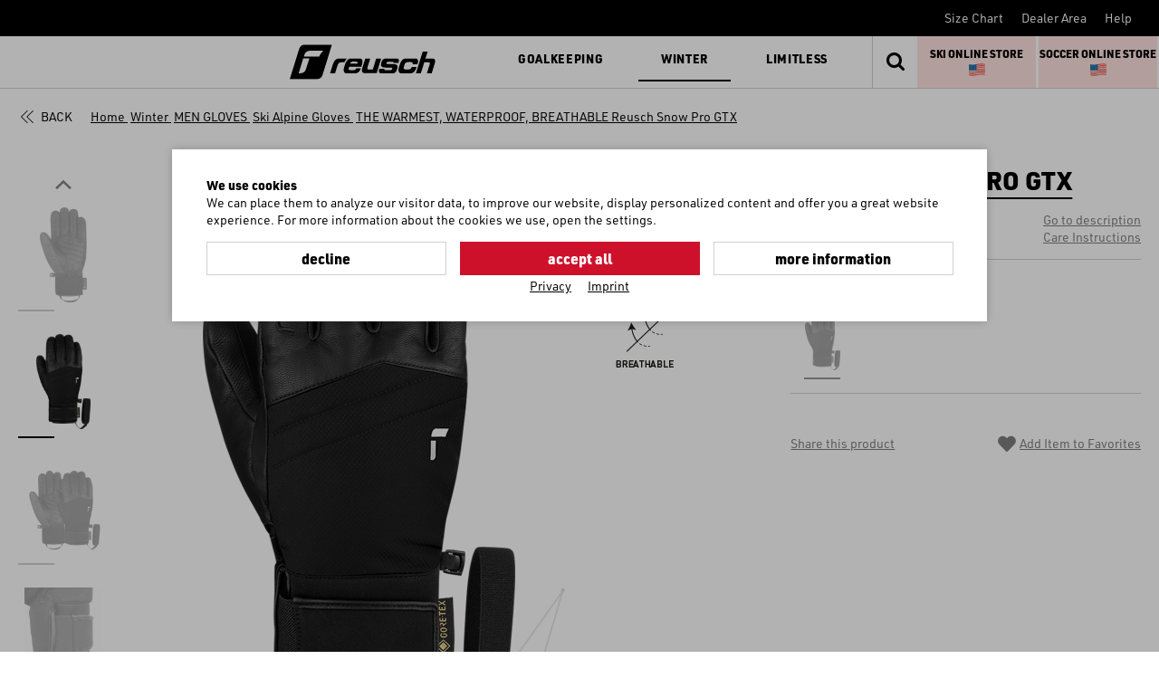

--- FILE ---
content_type: text/html; charset=utf-8
request_url: https://www.reusch.com/int/en/shop/winter/men/alpine-ski-gloves-men/reusch-snow-pro-gtx/?card=13748&color=7700&size=7%2C5
body_size: 15795
content:
<!doctype html>
<html lang="en">

<!--
******************************
*  dynamic commerce 2018.06  *
*  www.dc-solution.de        *
******************************
--><head>
    <meta charset="utf-8">
    <meta name="viewport" content="width=device-width,initial-scale=1.0, maximum-scale=5.0" />
    <link rel="canonical" href="https://www.reusch.com/int/en/shop/reusch-snow-pro-gtx/?card=13748"/>    <title>Reusch Snow Pro GTX - reusch.com</title>
<meta name="description" content="This puffy ski glove combines our warmest natural down insulation with a sportive short-cuff construction and guaranteed waterproofness thanks to a high-qual..." />
<meta itemprop="description" content="This puffy ski glove combines our warmest natural down insulation with a sportive short-cuff construction and guaranteed waterproofness thanks to a high-qual..." />
    <script>
        var tc_all_categories = 'World';
        var global_privacy_url = '/b2b/en/datenschutz/';
    </script>
    <link rel="preconnect" href="//use.typekit.net">
    <link rel="preload"
          href="https://use.typekit.net/af/c3b3a1/00000000000000007735a834/30/l?primer=7cdcb44be4a7db8877ffa5c0007b8dd865b3bbc383831fe2ea177f62257a9191&fvd=n3&v=3"
          as="font" type="font/woff2" crossorigin>
    <link rel="preload"
          href="https://use.typekit.net/af/f1d51b/00000000000000007735a83d/30/l?primer=7cdcb44be4a7db8877ffa5c0007b8dd865b3bbc383831fe2ea177f62257a9191&fvd=n4&v=3"
          as="font" type="font/woff2" crossorigin>
    <link rel="preload"
          href="https://use.typekit.net/af/0fba77/00000000000000007735a855/30/l?primer=7cdcb44be4a7db8877ffa5c0007b8dd865b3bbc383831fe2ea177f62257a9191&fvd=n9&v=3"
          as="font" type="font/woff2" crossorigin>
    <link rel="preload"
          href="https://use.typekit.net/af/06eb22/00000000000000007735a841/30/l?primer=7cdcb44be4a7db8877ffa5c0007b8dd865b3bbc383831fe2ea177f62257a9191&fvd=n5&v=3"
          as="font" type="font/woff2" crossorigin>
    <link rel="preload"
          href="/layout/frontend/markenwelt/dist/fonts/icons/icons_v1.woff2"
          as="font" type="font/woff2" crossorigin>
    <link rel="preload"
          href="/layout/frontend/markenwelt/dist/fonts/MaterialIcons-Regular.woff2"
          as="font" type="font/woff2" crossorigin>
            <link rel="stylesheet" href="/layout/frontend/markenwelt/dist/css/style.min.css?time=1744122691" />
    <link rel="apple-touch-icon" sizes="180x180" href="/layout/frontend/markenwelt/dist/favicons/apple-touch-icon.png">
<link rel="icon" type="image/png" sizes="32x32" href="/layout/frontend/markenwelt/dist/favicons/favicon-32x32.png">
<link rel="icon" type="image/png" sizes="16x16" href="/layout/frontend/markenwelt/dist/favicons/favicon-16x16.png">
<link rel="mask-icon" href="/layout/frontend/markenwelt/dist/favicons/safari-pinned-tab.svg" color="#db0019">
<link rel="shortcut icon" href="/layout/frontend/markenwelt/dist/favicons/favicon.ico">
<meta name="msapplication-TileColor" content="#000000">
<meta name="msapplication-TileImage" content="/layout/frontend/markenwelt/dist/favicons/mstile-144x144.png">
<meta name="msapplication-config" content="/layout/frontend/markenwelt/dist/favicons/browserconfig.xml">
<meta name="theme-color" content="#000000">    <script src="/layout/frontend/markenwelt/dist/js/script.min.js?time=1744122691"></script>
    <script>
    window.dataLayer = window.dataLayer || [];

    function gtag() {
        dataLayer.push(arguments);
    }

    gtag("consent", "default", {
        ad_user_data: "denied",
        ad_personalization: "denied",
        ad_storage: "denied",
        analytics_storage: "denied",
        wait_for_update: 2000 // milliseconds to wait for update
    });

    gtag("set", "ads_data_redaction", true);
</script>
<script class="DCCookie_google_tag_manager" type="text/plain">(function(w,d,s,l,i){w[l]=w[l]||[];w[l].push({'gtm.start':
        new Date().getTime(),event:'gtm.js'});var f=d.getElementsByTagName(s)[0],
        j=d.createElement(s),dl=l!='dataLayer'?'&l='+l:'';j.async=true;j.src=
        'https://www.googletagmanager.com/gtm.js?id='+i+dl;f.parentNode.insertBefore(j,f);
    })(window,document,'script','dataLayer','GTM-KQX4NW5');</script>

<script class="DCCookie_google_analytics_4 DCCookie_google_analytics" type="text/plain">
    gtag('consent', 'update', {
        'analytics_storage': 'granted',
    });
</script>

<script class="DCCookie_google_ads" type="text/plain">
    gtag('consent', 'update', {
          'ad_storage': 'granted',
          'ad_user_data': 'granted',
          'ad_personalization': 'granted',
    });
</script>



<script class="DCCookie_jentis" type="text/plain">
    (function (sCDN, sCDNProject, sCDNWorkspace, sCDNVers) {
        if (
            window.localStorage !== null &&
            typeof window.localStorage === "object" &&
            typeof window.localStorage.getItem === "function" &&
            window.sessionStorage !== null &&
            typeof window.sessionStorage === "object" &&
            typeof window.sessionStorage.getItem === "function"
        ) {
            sCDNVers =
                window.sessionStorage.getItem("jts_preview_version") ||
                window.localStorage.getItem("jts_preview_version") ||
                sCDNVers;
        }
        window.jentis = window.jentis || {};
        window.jentis.config = window.jentis.config || {};
        window.jentis.config.frontend = window.jentis.config.frontend || {};
        window.jentis.config.frontend.cdnhost =
            sCDN + "/get/" + sCDNWorkspace + "/web/" + sCDNVers + "/";
        window.jentis.config.frontend.vers = sCDNVers;
        window.jentis.config.frontend.env = sCDNWorkspace;
        window.jentis.config.frontend.project = sCDNProject;
        window._jts = window._jts || [];
        var f = document.getElementsByTagName("script")[0];
        var j = document.createElement("script");
        j.async = true;
        j.src = window.jentis.config.frontend.cdnhost + "him3u2.js";
        f.parentNode.insertBefore(j, f);
    })("https://hq5nmh.reusch.com","reusch_com","live", "_");

    _jts.push({ track: "pageview" });
    _jts.push({ track: "submit" });
</script></head>
<body class="" data-site_code="int" data-lang_code="en">

<!-- paste this code immediately after the opening <body> tag: -->
<!-- Google Tag Manager (noscript) -->
    <noscript><iframe src="https://www.googletagmanager.com/ns.html?id=GTM-KQX4NW5"
                      height="0" width="0" style="display:none;visibility:hidden"></iframe></noscript>
    <!-- End Google Tag Manager (noscript) -->
    <div style="display: none;" id="search_data"
        data-company="Reusch International S.p.A./AG"
        data-shop_code="B2C"
        data-language_code="EN"
        data-category_source="B2C"
        data-site_language="en"
        data-item_source="B2B"
        data-site_code="int"
        data-sid=""
        data-image_config="[base64]"
        data-default_img="74_reusch_logo_horizontal_abzug.jpg"
        data-customer_no=""
        data-pre_order_date=""
        data-salesperson_code=""></div><div id="overlay" class=""></div>
<div id="container" class="">

    <header>
           <div class="headerTopNew">
               <div class="headerTop__left">
                                          
                                          
                                          
                                  </div>
               <div class="headerTop__right">
                   <div class="component headeraccount">
<div class="textcontent noBackground" >
<a href="/int/en/service/size-chart/">Size Chart</a>
</div>

<div class="textcontent noBackground" >
<a href="/int/en/dealer-area/">Dealer Area</a>
</div>

<div class="textcontent noBackground" >
<a href="/int/en/service/faq/">Help</a>
</div>
</div>               </div>
           </div>
           <div class="headerMainNew">
               <div class="headerMain__left">
                   <div id="toggle_navigation" class="toggle_navigation">
                       <div class="toggle_navigation__bars">
                           <div class="navigation-bar"></div>
                           <div class="navigation-bar"></div>
                           <div class="navigation-bar"></div>
                       </div>
                   </div>
                   <div class="headerLogo">
                                              <a href="/">
                           <div class="component logo">
<div class="textcontent noBackground" >
<img alt="" height="38" src="/userdata/images/b2c/logo_test.svg" width="189" />
</div>
</div>                       </a>
                   </div>
                                      <nav id="primary_navigation" class="primaryNavigationNew">
                       <ul class="level_1"><li class="level_1  "><a class=' pg_goalkeeping' href="/int/en/shop/goalkeeping/">Goalkeeping</a><div class='hoverNavigation'><div class='navigationHighlights'><div class="component navHighlight__goal">
<div class="textcontent noBackground" >
<div class="hidden-xs hidden-sm hidden-md">
<h3><span style="color:#000000;"></span><span style="color:#000000;"></span>Highlights</h3>
<a href="/int/en/shop/goalkeeping/gloves-gk/new-products/">New Products</a><a href="/int/en/gklab/">GK:LAB</a><a href="/int/en/fastgrip-EN/">FASTGRIP</a><a href="/int/en/shop/goalkeeping/gloves-gk/customizable/">Customizable Gloves</a><br />
<br />
<br />
<a href="/int/en/goalkeeper-world/palms/">PALMS</a> <a href="/int/en/goalkeeper-world/technologie/">TECHNOLOGIES</a> <a href="/int/en/goalkeeper-world/reusch-keepers/">REUSCH KEEPERS</a> <a href="/int/en/goalkeeper-world/goalkeeping-stories/">STORIES</a>

<div class="socialIcons"><a href="https://www.facebook.com/pg/reuschgoalkeeping/posts/" target="_blank"><span class="icon icon-029-facebook">&nbsp;</span></a> <a href="https://www.instagram.com/reuschgoalkeeping/?hl=de" target="_blank"><span class="icon icon-030-instagram">&nbsp;</span></a> <a href="https://www.youtube.com/user/ReuschBrand" target="_blank"><span class="icon icon-033-youtube">&nbsp; </span></a></div>
</div>

<div class="visible-xs visible-sm visible-md section navigation navigation--highlight">
<ul class="level_1">
	<li class="level_1 hasChildren"><a href="#">HIGHLIGHTS</a>

	<ul>
		<li><a href="/int/en/gklab/">GK:LAB</a></li>
		<li><a href="/int/en/fastgrip-EN/">FASTGRIP</a></li>
		<li><a customizable="" en="" gloves-gk="" goalkeeping="" href="/int/en/strapless&gt;&lt;/a&gt;Strapless&lt;/a&gt;&lt;/li&gt;
		&lt;li&gt;&lt;a  data-cke-saved-href=" int="" shop="">Customizable Gloves</a></li>
		<li><a href="/int/en/shop/goalkeeping/gloves-gk/new-products/">New Products</a></li>
		<li><a href="/int/en/goalkeeper-world/palms/">PALMS</a></li>
		<li><a href="/int/en/goalkeeper-world/technologie/">TECHNOLOGIES</a></li>
		<li><a href="/int/en/goalkeeper-world/reusch-keepers/">REUSCH KEEPERS</a></li>
		<li><a href="/int/en/goalkeeper-world/goalkeeping-stories/">STORIES</a></li>
	</ul>
	</li>
</ul>
</div>

</div>
</div></div><div class='container'><ul class="level_2"><li class="level_2  "><a class=' pg_gloves-gk' href="/int/en/shop/goalkeeping/gloves-gk/">GLOVES</a><ul class="level_3"><li class="level_3  "><a class=' pg_attrakt' href="/int/en/shop/goalkeeping/gloves-gk/attrakt/">Attrakt</a></li><li class="level_3  "><a class=' pg_fastgrip' href="/int/en/shop/goalkeeping/gloves-gk/fastgrip/">Fastgrip</a></li><li class="level_3  "><a class=' pg_speedbump' href="/int/en/shop/goalkeeping/gloves-gk/speedbump/">SpeedBump</a></li><li class="level_3  "><a class=' pg_glueprint' href="/int/en/shop/goalkeeping/gloves-gk/glueprint/">GluePrint</a></li><li class="level_3  "><a class=' pg_strapless' href="/int/en/shop/goalkeeping/gloves-gk/strapless/">Strapless</a></li><li class="level_3  "><a class=' pg_freegel' href="/int/en/shop/goalkeeping/gloves-gk/freegel/">Freegel</a></li><li class="level_3  "><a class=' pg_protection' href="/int/en/shop/goalkeeping/gloves-gk/protection/">Protection Gloves</a></li><li class="level_3  "><a class=' pg_field-player' href="/int/en/shop/goalkeeping/gloves-gk/field-player/">Field Player Gloves</a></li><li class="level_3  "><a class=' pg_all-gloves' href="/int/en/shop/goalkeeping/gloves-gk/all-gloves/">ALL</a></li></ul></li><li class="level_2  "><a class=' pg_clothing-gk' href="/int/en/shop/goalkeeping/clothing-gk/">CLOTHING</a><ul class="level_3"><li class="level_3  "><a class=' pg_base-layer' href="/int/en/shop/goalkeeping/clothing-gk/base-layer/">Base Layer</a></li><li class="level_3  "><a class=' pg_shorts-pants' href="/int/en/shop/goalkeeping/clothing-gk/shorts-pants/">Shorts & Pants</a></li><li class="level_3  "><a class=' pg_jerseys' href="/int/en/shop/goalkeeping/clothing-gk/jerseys/">Jerseys & Hoodies</a></li><li class="level_3  "><a class=' pg_all-clothing' href="/int/en/shop/goalkeeping/clothing-gk/all-clothing/">ALL</a></li></ul></li><li class="level_2  "><a class=' pg_others-gk' href="/int/en/shop/goalkeeping/others-gk/">Others</a><ul class="level_3"><li class="level_3  "><a class=' pg_shinguards' href="/int/en/shop/goalkeeping/others-gk/shinguards/">Shinguards</a></li><li class="level_3  "><a class=' pg_soft-protectors' href="/int/en/shop/goalkeeping/others-gk/soft-protectors/">Protectors</a></li><li class="level_3  "><a class=' pg_accessories' href="/int/en/shop/goalkeeping/others-gk/accessories/">Accessories</a></li><li class="level_3  "><a class=' pg_all-others' href="/int/en/shop/goalkeeping/others-gk/all-others/">ALL</a></li></ul></li><li class="level_2  "><a class=' pg_kids-gk' href="/int/en/shop/goalkeeping/kids-gk/">KIDS</a><ul class="level_3"><li class="level_3  "><a class=' pg_gloves-kids' href="/int/en/shop/goalkeeping/kids-gk/gloves-kids/">Gloves</a></li><li class="level_3  "><a class=' pg_protection-gloves-kids' href="/int/en/shop/goalkeeping/kids-gk/protection-gloves-kids/">Protection Gloves</a></li><li class="level_3  "><a class=' pg_clothing-kids' href="/int/en/shop/goalkeeping/kids-gk/clothing-kids/">Clothing</a></li><li class="level_3  "><a class=' pg_all-kids-gk' href="/int/en/shop/goalkeeping/kids-gk/all-kids-gk/">ALL</a></li></ul></li><li class="level_2  "><a class=' pg_sale-gk' href="/int/en/shop/goalkeeping/sale-gk/">SALE</a><ul class="level_3"><li class="level_3  "><a class=' pg_gloves-sale' href="/int/en/shop/goalkeeping/sale-gk/gloves-sale/">Gloves</a></li><li class="level_3  "><a class=' pg_clothing-sale' href="/int/en/shop/goalkeeping/sale-gk/clothing-sale/">Clothing</a></li><li class="level_3  "><a class=' pg_others-sale' href="/int/en/shop/goalkeeping/sale-gk/others-sale/">Accessories</a></li><li class="level_3  "><a class=' pg_all-sale-gk' href="/int/en/shop/goalkeeping/sale-gk/all-sale-gk/">ALL</a></li></ul></li></ul></div></div></li><li class="level_1 active_tree "><a class='active_tree pg_winter' href="/int/en/shop/winter/">Winter</a><div class='hoverNavigation'><div class='navigationHighlights'><div class="component navHighlight__winter">
<div class="textcontent noBackground" >
<div class="hidden-xs hidden-sm hidden-md">
<h3>Highlights</h3>
<a href="/int/en/shop/winter/signature-line/">Signature Line</a> <a href="/int/en/shop/winter/world-cup-warrior/">Worldcup Warriors</a> <a href="/int/en/shop/winter/customizable-fw/">Customizable Gloves</a> <a href="/int/en/shop/winter/men/heat-gloves-men/">Heat Gloves</a><br />
<br />
<br />
<a href="/int/en/service/size-chart/">SIZE CHART</a> <a href="/int/en/shop/?shop_category=productfinder">PRODUCT FINDER</a> <a href="/int/en/winter-world/technology-winter/">TECHNOLOGIES</a> <a href="/int/en/winter-world/care-winter/">CARE INSTRUCTIONS</a> <a href="/int/en/winter-world/winter-stories/">WINTER STORIES</a>

<div class="socialIcons"><a href="https://www.facebook.com/reuschwinter/" target="_blank"><span class="icon icon-029-facebook">&nbsp;</span></a> <a href="https://www.instagram.com/reuschwinter/" target="_blank"><span class="icon icon-030-instagram">&nbsp;</span></a> <a href="https://www.youtube.com/channel/UCmSFup7i7EkqadgC_8w2I1g" target="_blank"><span class="icon icon-033-youtube">&nbsp;</span></a></div>
</div>

<div class="visible-xs visible-sm visible-md section navigation navigation--highlight">
<ul class="level_1">
	<li class="level_1 hasChildren"><a href="#">HIGHLIGHTS</a>

	<ul>
		<li><a href="/int/en/shop/winter/signature-line/">Signature Line</a></li>
		<li><a href="/int/en/shop/winter/world-cup-warrior/">Worldcup Warriors</a></li>
		<li><a href="/int/en/shop/winter/customizable-fw/">Customizable Gloves</a></li>
		<li><a href="/int/en/shop/winter/men/heat-gloves-men/">Heat Gloves</a></li>
		<li><a href="/int/en/service/size-chart/">SIZE CHART</a></li>
		<li><a href="/int/en/shop/?shop_category=productfinder">PRODUCT FINDER</a></li>
		<li><a href="/int/en/winter-world/technology-winter/">TECHNOLOGIES</a></li>
		<li><a href="/int/en/winter-world/care-winter/">CARE INSTRUCTIONS</a></li>
		<li><a href="/int/en/winter-world/winter-stories/">WINTER STORIES</a></li>
	</ul>
	</li>
</ul>
</div>

</div>
</div></div><div class='container'><ul class="level_2"><li class="level_2 active_tree "><a class='active_tree pg_men' href="/int/en/shop/winter/men/">MEN GLOVES</a><ul class="level_3"><li class="level_3 active "><a class='active pg_alpine-ski-gloves-men' href="/int/en/shop/winter/men/alpine-ski-gloves-men/">Ski Alpine Gloves</a></li><li class="level_3  "><a class=' pg_ski-racing-gloves-men' href="/int/en/shop/winter/men/ski-racing-gloves-men/">Ski Racing Gloves</a></li><li class="level_3  "><a class=' pg_freeride-gloves-men' href="/int/en/shop/winter/men/freeride-gloves-men/">Freeride Gloves</a></li><li class="level_3  "><a class=' pg_snowboard-gloves-men' href="/int/en/shop/winter/men/snowboard-gloves-men/">Snowboard Gloves</a></li><li class="level_3  "><a class=' pg_down-gloves-men' href="/int/en/shop/winter/men/down-gloves-men/">Down Gloves</a></li><li class="level_3  "><a class=' pg_skitouring-gloves-men' href="/int/en/shop/winter/men/skitouring-gloves-men/">Touring Gloves </a></li><li class="level_3  "><a class=' pg_xc-skiing-gloves-men' href="/int/en/shop/winter/men/xc-skiing-gloves-men/">Xc-Skiing Gloves </a></li><li class="level_3  "><a class=' pg_multisport-gloves-men' href="/int/en/shop/winter/men/multisport-gloves-men/">Multisport Gloves </a></li><li class="level_3  "><a class=' pg_hiking-gloves-men' href="/int/en/shop/winter/men/hiking-gloves-men/">Hiking Gloves </a></li><li class="level_3  "><a class=' pg_running-gloves-men' href="/int/en/shop/winter/men/running-gloves-men/">Running Gloves </a></li><li class="level_3  "><a class=' pg_bike-gloves-men' href="/int/en/shop/winter/men/bike-gloves-men/">Bike Gloves </a></li><li class="level_3  "><a class=' pg_bestseller-gloves-men' href="/int/en/shop/winter/men/bestseller-gloves-men/">BESTSELLER</a></li><li class="level_3  "><a class=' pg_all-men' href="/int/en/shop/winter/men/all-men/">ALL</a></li></ul></li><li class="level_2  "><a class=' pg_women' href="/int/en/shop/winter/women/">WOMEN GLOVES</a><ul class="level_3"><li class="level_3  "><a class=' pg_alpine-ski-gloves-women' href="/int/en/shop/winter/women/alpine-ski-gloves-women/">Ski Alpine Gloves</a></li><li class="level_3  "><a class=' pg_ski-racing-gloves-women' href="/int/en/shop/winter/women/ski-racing-gloves-women/">Ski Racing Gloves</a></li><li class="level_3  "><a class=' pg_unisex-ski-gloves-women' href="/int/en/shop/winter/women/unisex-ski-gloves-women/">Unisex Ski Gloves</a></li><li class="level_3  "><a class=' pg_freeride-gloves-women' href="/int/en/shop/winter/women/freeride-gloves-women/">Freeride Gloves</a></li><li class="level_3  "><a class=' pg_snowboard-gloves-women' href="/int/en/shop/winter/women/snowboard-gloves-women/">Snowboard Gloves</a></li><li class="level_3  "><a class=' pg_down-gloves-women' href="/int/en/shop/winter/women/down-gloves-women/">Down Gloves</a></li><li class="level_3  "><a class=' pg_skitouring-gloves-women' href="/int/en/shop/winter/women/skitouring-gloves-women/">Touring Gloves </a></li><li class="level_3  "><a class=' pg_xc-skiing-gloves-women' href="/int/en/shop/winter/women/xc-skiing-gloves-women/">Xc-Skiing Gloves</a></li><li class="level_3  "><a class=' pg_multisport-gloves-women' href="/int/en/shop/winter/women/multisport-gloves-women/">Multisport Gloves </a></li><li class="level_3  "><a class=' pg_hiking-gloves-women' href="/int/en/shop/winter/women/hiking-gloves-women/">Hiking Gloves </a></li><li class="level_3  "><a class=' pg_running-gloves-women' href="/int/en/shop/winter/women/running-gloves-women/">Running Gloves </a></li><li class="level_3  "><a class=' pg_bike-gloves-women' href="/int/en/shop/winter/women/bike-gloves-women/">Bike Gloves </a></li><li class="level_3  "><a class=' pg_bestseller-gloves-women' href="/int/en/shop/winter/women/bestseller-gloves-women/">BESTSELLER </a></li><li class="level_3  "><a class=' pg_all-women' href="/int/en/shop/winter/women/all-women/">ALL</a></li></ul></li><li class="level_2  "><a class=' pg_kids' href="/int/en/shop/winter/kids/">KIDS GLOVES</a><ul class="level_3"><li class="level_3  "><a class=' pg_alpine-ski-gloves-kids' href="/int/en/shop/winter/kids/alpine-ski-gloves-kids/">Ski Alpine Gloves</a></li><li class="level_3  "><a class=' pg_ski-racing-gloves-kids' href="/int/en/shop/winter/kids/ski-racing-gloves-kids/">Ski Racing Gloves</a></li><li class="level_3  "><a class=' pg_snowboard-gloves-kids' href="/int/en/shop/winter/kids/snowboard-gloves-kids/">Snowboard Gloves</a></li><li class="level_3  "><a class=' pg_xc-skiing-gloves-kids' href="/int/en/shop/winter/kids/xc-skiing-gloves-kids/">Xc-Skiing Gloves</a></li><li class="level_3  "><a class=' pg_multisport-gloves-kids' href="/int/en/shop/winter/kids/multisport-gloves-kids/">Multisport Gloves </a></li><li class="level_3  "><a class=' pg_baby-gloves-kids' href="/int/en/shop/winter/kids/baby-gloves-kids/">Baby Gloves</a></li><li class="level_3  "><a class=' pg_all-kids' href="/int/en/shop/winter/kids/all-kids/">ALL</a></li></ul></li><li class="level_2  "><a class=' pg_clothing' href="/int/en/shop/winter/clothing/">CLOTHING</a><ul class="level_3"><li class="level_3  "><a class=' pg_base-layers-fw' href="/int/en/shop/winter/clothing/base-layers-fw/">Base Layers</a></li><li class="level_3  "><a class=' pg_t-shirts-fw' href="/int/en/shop/winter/clothing/t-shirts-fw/">T-Shirts</a></li><li class="level_3  "><a class=' pg_headwear-fw' href="/int/en/shop/winter/clothing/headwear-fw/">Headwear</a></li><li class="level_3  "><a class=' pg_neck-warmer-fw' href="/int/en/shop/winter/clothing/neck-warmer-fw/">Neck Warmer</a></li><li class="level_3  "><a class=' pg_all-fw' href="/int/en/shop/winter/clothing/all-fw/">ALL</a></li></ul></li><li class="level_2  "><a class=' pg_others-fw' href="/int/en/shop/winter/others-fw/">OTHERS</a><ul class="level_3"><li class="level_3  "><a class=' pg_accessories-fw' href="/int/en/shop/winter/others-fw/accessories-fw/">Accessories</a></li><li class="level_3  "><a class=' pg_all-fw-others' href="/int/en/shop/winter/others-fw/all-fw-others/">ALL</a></li></ul></li><li class="level_2  "><a class=' pg_sale-fw' href="/int/en/shop/winter/sale-fw/">SALE</a><ul class="level_3"><li class="level_3  "><a class=' pg_all-fw-sale' href="/int/en/shop/winter/sale-fw/all-fw-sale/">ALL</a></li></ul></li></ul></div></div></li><li class="level_1  "><a class=' pg_limitless' href="/int/en/shop/limitless/">Limitless</a><div class='hoverNavigation'><div class='navigationHighlights'><div class="component navHighlight__limit">
<div class="textcontent noBackground" >
<div class="hidden-xs hidden-sm hidden-md">
<h3>Highlights</h3>
<a href="/int/en/lim-story/">Limitless: The Story</a> <a href="/int/en/takingcare/">Taking Care</a><br />
<br />
<br />
<a href="/int/en/service/size-chart/">SIZE CHART</a> <a href="/int/en/winter-world/care-winter/">CARE INSTRUCTIONS</a>

<div class="socialIcons"><a href="https://www.facebook.com/reuschwinter/" target="_blank"><span class="icon icon-029-facebook">&nbsp;</span></a> <a href="https://www.instagram.com/reuschwinter/" target="_blank"><span class="icon icon-030-instagram">&nbsp;</span></a> <a href="https://www.youtube.com/channel/UCmSFup7i7EkqadgC_8w2I1g" target="_blank"><span class="icon icon-033-youtube">&nbsp;</span></a></div>
</div>

<div class="visible-xs visible-sm visible-md section navigation navigation--highlight">
<ul class="level_1">
	<li class="level_1 hasChildren"><a href="#">HIGHLIGHTS</a>

	<ul>
		<li><a href="/int/en/lim-story/">Limitless: The Story</a></li>
		<li><a href="/int/en/takingcare/">Taking Care</a></li>
		<li><a href="/int/en/service/size-chart/">SIZE CHART</a></li>
		<li><a href="/int/en/winter-world/care-winter/">CARE INSTRUCTIONS</a></li>
	</ul>
	</li>
</ul>
</div>

</div>
</div></div><div class='container'><ul class="level_2"><li class="level_2  "><a class=' pg_activity-lim' href="/int/en/shop/limitless/activity-lim/">ACTIVITY</a><ul class="level_3"><li class="level_3  "><a class=' pg_touring-gloves-lim' href="/int/en/shop/limitless/activity-lim/touring-gloves-lim/">Touring Gloves</a></li><li class="level_3  "><a class=' pg_xc-skiing-gloves-lim' href="/int/en/shop/limitless/activity-lim/xc-skiing-gloves-lim/">Xc-Skiing Gloves</a></li><li class="level_3  "><a class=' pg_running-gloves-lim' href="/int/en/shop/limitless/activity-lim/running-gloves-lim/">Running Gloves</a></li><li class="level_3  "><a class=' pg_hiking-gloves-lim' href="/int/en/shop/limitless/activity-lim/hiking-gloves-lim/">Hiking Gloves</a></li><li class="level_3  "><a class=' pg_bike-gloves-lim' href="/int/en/shop/limitless/activity-lim/bike-gloves-lim/">Bike Gloves</a></li><li class="level_3  "><a class=' pg_multisport-gloves-lim' href="/int/en/shop/limitless/activity-lim/multisport-gloves-lim/">Multisport Gloves</a></li><li class="level_3  "><a class=' pg_junior-kids-gloves-lim' href="/int/en/shop/limitless/activity-lim/junior-kids-gloves-lim/">Junior & Kids Gloves</a></li><li class="level_3  "><a class=' pg_all-lim-activity' href="/int/en/shop/limitless/activity-lim/all-lim-activity/">ALL</a></li></ul></li><li class="level_2  "><a class=' pg_clothing-lim' href="/int/en/shop/limitless/clothing-lim/">CLOTHING</a><ul class="level_3"><li class="level_3  "><a class=' pg_base-layers-lim' href="/int/en/shop/limitless/clothing-lim/base-layers-lim/">Base Layers</a></li><li class="level_3  "><a class=' pg_jackets-lim' href="/int/en/shop/limitless/clothing-lim/jackets-lim/">Jackets</a></li><li class="level_3  "><a class=' pg_headwear-lim' href="/int/en/shop/limitless/clothing-lim/headwear-lim/">Headwear</a></li><li class="level_3  "><a class=' pg_all-lim-clothing' href="/int/en/shop/limitless/clothing-lim/all-lim-clothing/">ALL</a></li></ul></li></ul></div></div></li></ul>
                                                                 </nav>
                                  </div>
               <div class="headerMain__right">
                   <div class="headerFunctions" style="display:flex; flex-direction: row">
                                              <div class="component basket_search"><div id="search">
    <form id="form_search" name="form_search" method="get"
          action="/int/en/shop/">
        <input type="hidden" name="shop_category" value="search" />
        <div class="search_button" onclick="$('#form_search').submit();">
            <i class="icon icon-search"></i>
        </div>
        <div class="search_field">
            <input type="text" name="input_search" id="input_search" placeholder="Search" />
        </div>
    </form>
    <div id="itemsearch_suggestion_wrapper">
    </div>
</div>
<div class="headerLink search_link">
    <a href="javascript:void(0)" rel="nofollow">
        <div class="headerLink__icon">
            <i class="icon icon-search"></i>
        </div>
    </a>
</div></div>                       <div class="component header_basket_us">
<div class="textcontent noBackground" >
<div style="background: #ffe4e1; display: inline-flex; flex-direction: row; justify-content: center; align-items:center; width: 49%; height: 100%; margin-right:3px;float:left;font-size:12px; ">
<div><a href="https://reuschwinter.us/"><strong>SKI ONLINE STORE</strong></a><br />
&nbsp;<img alt="" src="/userdata/images/flag-for-united-states_1f1fa-1f1f8.png" style="width: 18px; height: 18px; margin: 0px 5px;" /></div>
</div>

<div style="background: #ffe4e1; display: inline-flex; flex-direction: row; justify-content: center; align-items:center; width: 49%; height: 100%;float:left;font-size:12px; ">
<div><a href="https://soccer.reuschusa.com/"><strong>SOCCER ONLINE STORE</strong></a> &nbsp;<img alt="" src="/userdata/images/flag-for-united-states_1f1fa-1f1f8.png" style="width: 18px; height: 18px; margin: 0px 5px;" /></div>
</div>

<div style="float:clear; ">&nbsp;</div>

</div>
</div>                   </div>
               </div>
           </div>
       </header>

    <main>
        <div id="overlayNavigation"></div>
        <div class="contentFullTop">
                    </div>
        <div class="content" id="content">
            <div class="container">
                                            </div>
        </div>
        <div class="contentFull">
             <div style="display: none;" id="page_event_data"  data-event_unique_id="bb88d89787736d6f9e5fe509f58756cf" data-next_event_unique_id="88e26d0e6c1237e4ae63834f5ed9f276"></div>  <div style="display: none;" id="tracking_data"   data-tracking_auth_token=""
          data-tracking_api_root=""
           data-tracking_api_version=""
              data-tracking_api_resource_name="TrackingEvent" 
              data-session_id_name="sidint"
              data-visitor_id="42413799"
              data-user_id=""
              data-customer_id=""
              data-item_id="13748"
              data-category_id="623"></div>     <div id="itemcard" class="itemcard" itemscope itemtype="http://schema.org/product">
        <div class="container">
            <div class="breadcrumbWrapper">
                <div class="breadcrumb__back">
                    <div class='itemcard_back_button'><a class='button_back' href='/int/en/shop/winter/men/alpine-ski-gloves-men/#item_6101305'>Back</a></div>                </div>
                            <div class="breadcrumb" itemscope itemtype="https://schema.org/BreadcrumbList"><span itemprop="itemListElement" itemscope itemtype="https://schema.org/ListItem">
                <span>
                    <a itemprop="item" href="/" itemscope itemtype="http://schema.org/Thing" itemid="/ ">
                        <span itemprop="name">Home</span>
                    </a>
                </span>
                <meta itemprop="position" content="1" />
             </span><i class="icon icon-chevron-right" aria-hidden="true"></i>
                    <span itemprop='itemListElement' itemscope itemtype='https://schema.org/ListItem'>
                        <span>
                            <a href="/int/en/shop/winter/" itemprop='item' itemscope itemtype='http://schema.org/Thing' itemid='/int/en/shop/winter/'>
                                <span itemprop='name'>Winter</span>
                            </a>
                        </span>
                        <meta itemprop='position' content="1" />
                    </span><i class="icon icon-chevron-right" aria-hidden="true"></i>
                    <span itemprop='itemListElement' itemscope itemtype='https://schema.org/ListItem'>
                        <span>
                            <a href="/int/en/shop/winter/men/" itemprop='item' itemscope itemtype='http://schema.org/Thing' itemid='/int/en/shop/winter/men/'>
                                <span itemprop='name'>MEN GLOVES</span>
                            </a>
                        </span>
                        <meta itemprop='position' content="2" />
                    </span><i class="icon icon-chevron-right" aria-hidden="true"></i>
                    <span itemprop='itemListElement' itemscope itemtype='https://schema.org/ListItem'>
                        <span>
                            <a href="/int/en/shop/winter/men/alpine-ski-gloves-men/" itemprop='item' itemscope itemtype='http://schema.org/Thing' itemid='/int/en/shop/winter/men/alpine-ski-gloves-men/'>
                                <span itemprop='name'>Ski Alpine Gloves</span>
                            </a>
                        </span>
                        <meta itemprop='position' content="3" />
                    </span><i class="icon icon-chevron-right" aria-hidden="true"></i><span itemprop='itemListElement' itemscope itemtype='https://schema.org/ListItem' class='current'>
                        <span>
                            <a href="/int/en/shop//reusch+snow+pro+gtx/?card=13748" itemprop='item' itemscope itemtype='http://schema.org/Thing' itemid='/int/en/shop//Reusch+Snow+Pro+GTX/?card=13748'>
                                <span itemprop='name'>THE WARMEST, WATERPROOF, BREATHABLE Reusch Snow Pro GTX</span>
                            </a>
                        </span>
                        <meta itemprop='position' content="4" />
                    </span></div>
                </div>
        </div>
        <div class="itemcard_promotionsbanner container">
                    </div>
        <div class="itemcardHeader">
            <div class="container biggrid">
                <div class="row">
                    <div class="col-xs-12 col-md-6 col-lg-8">
                        <div class="itemcardImageArea">
                            
    <link rel="stylesheet" href="/plugins/magic/magiczoomplus/magiczoomplus.css">
    <link rel="stylesheet" href="/plugins/magic/magicscroll/magicscroll.css">
    <script type="text/javascript" src="/plugins/magic/magiczoomplus/magiczoomplus.js"></script>
    <script type="text/javascript" src="/plugins/magic/magicscroll/magicscroll.js"></script>

    <div class="item_images_container">
        <div class="item_main_image">
            <div class="item_main_container item_main_container--images">
                <a  href="/userdata/dcshop/images/normal/Reusch Snow Pro GTX 6101305 7700 black front.png" class="MagicZoomPlus" id="zoom"
                   data-options="
                   textHoverZoomHint: Hover to zoom;
                   textClickZoomHint: Zoom;
                   textExpandHint:  Tap to expand;
                   textBtnClose:  Close;
                   textBtnNext:  Next;
                   textBtnPrev:  Previous;
                   textTouchZoomHint: Zoom;
                   textClickZoomHint: Zoom;
                   textExpandHint: Tap to expand;
                   lazyZoom: true;
                   zoomPosition: right;
                   zoomMode: zoom;
                   zoomWidth: 400px;
                   zoomHeight: 400px;
                   hint:off;
                   cssClass: white-bg; ">
                    <img id="main_image_item_0" name="item_main_picture" src="/userdata/dcshop/images/thumb_3/Reusch Snow Pro GTX 6101305 7700 black front.png" alt="Reusch Snow Pro GTX 6101305 7700 black front" />
                </a>
            </div>

                    </div>
        <div class="item_images MagicScroll">
                                    <a href="/userdata/dcshop/images/normal/Reusch Snow Pro GTX 6101305 7700 black back.png" data-zoom-id="zoom" data-image="/userdata/dcshop/images/thumb_3/Reusch Snow Pro GTX 6101305 7700 black back.png">
                            <img src="/userdata/dcshop/images/thumb_1/Reusch Snow Pro GTX 6101305 7700 black back.png" alt="Reusch Snow Pro GTX 6101305 7700 black back" />
                        </a>
                                                <a href="/userdata/dcshop/images/normal/Reusch Snow Pro GTX 6101305 7700 black front.png" data-zoom-id="zoom" data-image="/userdata/dcshop/images/thumb_3/Reusch Snow Pro GTX 6101305 7700 black front.png">
                            <img src="/userdata/dcshop/images/thumb_1/Reusch Snow Pro GTX 6101305 7700 black front.png" alt="Reusch Snow Pro GTX 6101305 7700 black front" />
                        </a>
                                                <a href="/userdata/dcshop/images/normal/Reusch Snow Pro GTX 6101305 7700 black 1.png" data-zoom-id="zoom" data-image="/userdata/dcshop/images/thumb_3/Reusch Snow Pro GTX 6101305 7700 black 1.png">
                            <img src="/userdata/dcshop/images/thumb_1/Reusch Snow Pro GTX 6101305 7700 black 1.png" alt="Reusch Snow Pro GTX 6101305 7700 black 1" />
                        </a>
                                                <a href="/userdata/dcshop/images/normal/Reusch Snow Pro GTX 6101305 7700 black 2.jpg" data-zoom-id="zoom" data-image="/userdata/dcshop/images/thumb_3/Reusch Snow Pro GTX 6101305 7700 black 2.jpg">
                            <img src="/userdata/dcshop/images/thumb_1/Reusch Snow Pro GTX 6101305 7700 black 2.jpg" alt="Reusch Snow Pro GTX 6101305 7700 black 2" />
                        </a>
                                                <a href="/userdata/dcshop/images/normal/Reusch Snow Pro GTX 6101305 7700 black 3.jpg" data-zoom-id="zoom" data-image="/userdata/dcshop/images/thumb_3/Reusch Snow Pro GTX 6101305 7700 black 3.jpg">
                            <img src="/userdata/dcshop/images/thumb_1/Reusch Snow Pro GTX 6101305 7700 black 3.jpg" alt="Reusch Snow Pro GTX 6101305 7700 black 3" />
                        </a>
                                                <a href="/userdata/dcshop/images/normal/Reusch Snow Pro GTX 6101305 7700 black 4.jpg" data-zoom-id="zoom" data-image="/userdata/dcshop/images/thumb_3/Reusch Snow Pro GTX 6101305 7700 black 4.jpg">
                            <img src="/userdata/dcshop/images/thumb_1/Reusch Snow Pro GTX 6101305 7700 black 4.jpg" alt="Reusch Snow Pro GTX 6101305 7700 black 4" />
                        </a>
                                                <a href="/userdata/dcshop/images/normal/Reusch Snow Pro GTX 6101305 7700 black 5.jpg" data-zoom-id="zoom" data-image="/userdata/dcshop/images/thumb_3/Reusch Snow Pro GTX 6101305 7700 black 5.jpg">
                            <img src="/userdata/dcshop/images/thumb_1/Reusch Snow Pro GTX 6101305 7700 black 5.jpg" alt="Reusch Snow Pro GTX 6101305 7700 black 5" />
                        </a>
                                </div>
    </div>
    <div class='itemcardBrandlogo'><img src='/userdata/dcshop/filter_icon/548075_03_thewarmestwaterproofbreathable-04.png' border='0' alt='THE WARMEST, WATERPROOF, BREATHABLE'></div>    <script type="text/javascript">
        if ($(window).width() < 768) {
            MagicScrollOptions = {
                items: 6,
                height: 60,
                arrows: 'inside',
                orientation: 'horizontal'
            }
        }else if ($(window).width() < 1024) {
            MagicScrollOptions = {
                items: 4,
                width: 100,
                height: 360,
                arrows: 'outside',
                orientation: 'vertical'
            }
        }else if ($(window).width() < 1250) {
            MagicScrollOptions = {
                items: 6,
                height: 80,
                arrows: 'inside',
                orientation: 'horizontal'
            }
        } else {
            MagicScrollOptions = {
                items: 4,
                width: 100,
                height: 620,
                arrows: 'outside',
                orientation: 'vertical'
            }
        }
    </script>

                            </div>
                    </div>
                    <div class="col-xs-12 col-md-6 col-lg-4">
                        <div class="itemcardHeaderInfo">
                                                        <div class="itemcardPromotionbanners">
                                                                                            </div>
                            <h1>
                                <span itemprop="name">
                                    Reusch Snow Pro GTX                                </span>
                            </h1>
                            <div class="itemcardHeaderInfo__itemno">
                                <div class="row">
                                    <div class="col-xs-6">
                                        <div class="item_no" >
                                            Item No.: <span itemprop="sku">6101305</span>
                                        </div>
                                    </div>
                                    <div class="col-xs-6 text-right">
                                        <a href="#itemcardDetails" class="jumpmark">
                                            Go to description                                        </a><br/>
                                        
                    <a href="javascript:void(0)" data-toggle="modal" data-target="#itemContentModal">Care Instructions</a>
                   <div class="modal fade" id="itemContentModal" tabindex="-1" role="dialog" aria-labelledby="itemContentModal">
                                    <div class="modal-dialog modal-md" role="document">
                                        <div class="modal-content">
                                            <div class="modal-header">
                                                <button type="button" id='closeModelHeaderButton' class="close" data-dismiss="modal" aria-label="Close"><span aria-hidden="true">&times;</span></button>
                                                <h4 class="shop_site_headline" id="myModalLabel" style='margin-bottom: auto'>Care Instructions</h4>
                                            </div>
                                            <div class="modal-body text-left"> <div class="textcontent noBackground">
<h2>Care Instructions</h2>
As highly technological and delicate products, wintergloves deserve and need special attention. Following some basic rules when using, cleaning, drying and storing the gloves will help maximzing their performance and durability.<br />
<br />
Read through our care instructions step by step and learn more about how to treat your gloves right.<br />
&nbsp;
<h2><img alt="" src="/userdata/images/Reusch_AvoidWashing.jpg" style="width: 200px; height: 200px;" /><br />
<br />
1. Avoid Washing</h2>

<ul>
	<li>Always check the glove care label thoroughly. Each model is different and can have different specifications.</li>
	<li>In general, we advise against hand-washing or machine-washing gloves.&nbsp;&nbsp;&nbsp;&nbsp;&nbsp;</li>
	<li>Beware that washing gloves can harm the material properties and the functionality of the gloves.&nbsp;</li>
	<li>If you need to clean your gloves, you can use a wet cloth.&nbsp;</li>
</ul>
&nbsp;

<h2><img alt="" src="/userdata/images/b2c/Care%20Instructions/Winter/FW_glove_care_icons_400x400_6.png" style="width: 200px; height: 200px;" /><br />
<br />
<strong>2. Drying at room temperature</strong></h2>

<ul>
	<li>Let the gloves dry at room temperature.</li>
	<li>Keep away from radiators or other sources of direct heat.</li>
	<li>Direct contact with radiators deteriorate especially the palm material and harm their durability.</li>
</ul>
&nbsp;<img alt="" src="/userdata/images/b2c/Care%20Instructions/Winter/FW_glove_care_icons_400x400_9.png" style="width: 200px; height: 200px;" />
<h2><br />
<strong>3. Leather treatment</strong></h2>

<ul>
	<li>Clean full-leather gloves only by wiping them with a wet tissue.</li>
	<li>After drying, treat leather gloves with dubbin or a similar type of regular leather care product.</li>
	<li>Be aware of any instructions written on the used leather care product.</li>
	<li>The Reusch Leather Care wax enhances the durability of the leather and maintains its smoothness.</li>
	<li>Store the wax at room temperature.</li>
	<li>Being a natural material, the outer appearance of leather can change slightly over time. Nevertheless, this does not affect its performance in any way.</li>
</ul>

<h2 style="text-align: center;"><img alt="" src="/userdata/images/b2c/Care%20Instructions/Winter/FW_glove_care_icons_400x400_8.png" style="width: 200px; height: 200px; float: left;" /><br />
&nbsp;</h2>

<h2><br />
<br />
<br />
<br />
<strong>4. Storage</strong></h2>

<ul>
	<li>Do not expose gloves to UV-radiation like intense sun light or light from fluorescent tubes.</li>
	<li>Store the gloves in a cool, dark and dry place.</li>
</ul>

<h2><img alt="" src="/userdata/images/b2c/Care%20Instructions/Winter/05_Reusch_Wearing_TIP.png" style="width: 200px; height: 200px;" /><br />
<br />
5. Wearing tips</h2>

<ul>
	<li>Many gloves come with an integrated storm leash that can easily be fastened around the wrist.</li>
	<li>Small woven loops on the inside of the cuff make it possible to add external storm leashes.</li>
	<li>Never grab the skis on their sharp edges, as they can scratch or cut the upper material of the glove.</li>
</ul>
</div>

    
                                           </div>
                                        </div>
                                    </div>
                      </div>
                                                                </div>
                                </div>
                            </div>
                                                        <div class="itemcardDescription">
                                                            </div>
                                                                <div class="itemcardVariantImages">
                                        <div class="itemcardVariantImages__head">
                                            <div class="itemcardSelectedColor">
                                                <strong>Selected color: 7700 black</strong>
                                            </div>
                                        </div>
                                        <div class="variantImages owl-carousel">
                                                                                    <div class="variantImages__item active  notavailable "  data-toggle='tooltip' data-palcement='top' data-original-title='Currently unavailable' ><a href="#" ><img src="/userdata/dcshop/images/thumb_1/Reusch Snow Pro GTX 6101305 7700 black front.png"></a></div>
                                                                                    </div>
                                    </div>
                                                        <div class="itemcardOrderbox">
                                <div class='orderbox' itemprop='offers' itemscope itemtype="http://schema.org/Offer"><div class='orderbox_button'><meta itemprop='priceCurrency'' content='EUR'/></div></div>                                <meta itemprop="itemCondition" content="http://schema.org/NewCondition"/>

                                <div class="itemcardSharingRow">
                                    <div class="itemcardSharing">
                                                <a class="share_link_13748"
           OnClick="$('#share_item_13748').modal('show').delay(500).queue(function(){$('#share_item_13748 .share_link').focus();$('#share_item_13748 .share_link').select();});">
            Share this product        </a>
        <div class="modal fade in" id="share_item_13748" tabindex="-1" role="dialog"
             aria-labelledby="myModalLabel" style="display: none;">
            <div class="modal-dialog" role="document">
                <div class="modal-content">
                    <div class="modal-header">
                        <button type="button" class="close" data-dismiss="modal" aria-label="Close">
                            <i class="icon icon-close"></i>
                        </button>
                        <div class="modal-title"
                             id="myModalLabel">Share</div>
                    </div>
                    <div class="modal-body">
                        <div class="user_queue_content">
                            <div class="marginBottom--small">
                                <div class="form-group--with-button">
                                    <input id="ShareLink_13748" type="text"
                                           name="share_link" class="share_link"
                                           value="https://www.reusch.com/int/en/shop//Reusch+Snow+Pro+GTX/?card=13748"/>
                                    <a href="#"
                                       onclick="copyValueToClipboard('#ShareLink_13748');"
                                       class="button">Copy link</a>
                                </div>
                            </div>
                            <div class="sharing">
                                <div class="sharing__item">
                                    <a href="#" class="share_popup sharing__button"
                                       data-target="https://www.facebook.com/sharer/sharer.php?u=https%3A%2F%2Fwww.reusch.com%2Fint%2Fen%2Fshop%2F%2FReusch%2BSnow%2BPro%2BGTX%2F%3Fcard%3D13748">
                                        <i class="icon icon-029-facebook"></i>
                                        <div class="sharing__buttonLabel">Share on Facebook</div>
                                    </a>
                                </div>
                                <div class="sharing__item">
                                    <a  class="sharing__button" href="https://wa.me/?text=https%3A%2F%2Fwww.reusch.com%2Fint%2Fen%2Fshop%2F%2FReusch%2BSnow%2BPro%2BGTX%2F%3Fcard%3D13748" target="_blank">
                                        <i class="icon icon-034-whatsapp" aria-hidden="true"></i>
                                        <div class="sharing__buttonLabel">Share on Whatsapp</div>
                                    </a>
                                </div>
                                <div class="sharing__item">
                                    <a class="sharing__button"
                                       href="mailto:?subject=Schau dir diesen Artikel an&amp;body=Du findest alles unter: https%3A%2F%2Fwww.reusch.com%2Fint%2Fen%2Fshop%2F%2FReusch%2BSnow%2BPro%2BGTX%2F%3Fcard%3D13748">
                                        <i class="icon icon-mail" aria-hidden="true"></i>
                                        <div class="sharing__buttonLabel">Share by email</div>
                                    </a>
                                </div>
                            </div>
                        </div>
                    </div>
                </div>
            </div>
        </div>

                                        </div>
                                    <div class="itemcardFavorites">
                                        <div class="favorite-button" onclick="window.location.href='?card=13748&color=7700&size=7%2C5&action=shop_add_item_to_favorites&action_id=13748&var_code=7700-7%2C5'"><i class="icon icon-favorites" aria-hidden="true"></i>Add Item to Favorites</div>                                    </div>
                                </div>
                            </div>
                        </div>
                    </div>
                </div>
            </div>
        </div>
        <div class="itemcardLogoSlide">
            <div class="container">
                                        <a href="javascript:void(0)" data-toggle="tooltip" data-placement="top" title="<strong>GORE-TEX</strong><br />
WATERPROOF, WINDPROOF AND BREATHABLE - guaranteed!">
                            <img src="/userdata/dcshop/filter_icon/532283_reusch_fw1920_logos_180x60_gore-tex_black.png"/>
                        </a>
                                                <a href="javascript:void(0)" data-toggle="tooltip" data-placement="top" title="<strong>Storm Leash</strong><br />
Elasticated leash to be fixed around the wrist.">
                            <img src="/userdata/dcshop/filter_icon/26323_reusch_fw1920_logos_180x60_storm-leash.png"/>
                        </a>
                                                <a href="javascript:void(0)" data-toggle="tooltip" data-placement="top" title="<strong>Real Down</strong><br />
Soft, light and fluffy down insulation with excellent heating capacity, offering best warmth-to-weight ratio.">
                            <img src="/userdata/dcshop/filter_icon/575953_realdown.png"/>
                        </a>
                                                <a href="javascript:void(0)" data-toggle="tooltip" data-placement="top" title="<strong>Pull &amp; Penetrate Loop</strong><br />
This loop on the glove makes it easier to take on and take off the glove.">
                            <img src="/userdata/dcshop/filter_icon/564586_reusch_pull--penetrate-loop.png"/>
                        </a>
                                                <a href="javascript:void(0)" data-toggle="tooltip" data-placement="top" title="<strong>Reinforced Fingertips</strong><br />
The reinforced fingertips makes the glove even more durable and resistant for external impact and rough surfaces.">
                            <img src="/userdata/dcshop/filter_icon/510773_reusch_reinforced-fingertips.png"/>
                        </a>
                                                <a href="javascript:void(0)" data-toggle="tooltip" data-placement="top" title="<strong>Soft Palm Padding</strong><br />
The soft palm padding maximize the comfort and grip for your glove.">
                            <img src="/userdata/dcshop/filter_icon/942262_reusch_soft-palm-padding.png"/>
                        </a>
                                                <a href="javascript:void(0)" data-toggle="tooltip" data-placement="top" title="<strong>ECO Shell</strong><br />
These water repellent and windproof outer fabrics keep the gloves comfortable and reliably resistant. Due to their highly stable nature they do not peel off and are therefore very long-lasting.">
                            <img src="/userdata/dcshop/filter_icon/606251_eco-shell.png"/>
                        </a>
                                    </div>
        </div>
        <div id="itemcardDetails" class="itemcardDetails">
            <div class="container biggrid">
                <div class="row">
                    <div class="col-xs-12 xs-margin sm-margin col-md-6">
                        <h3>Description</h3>
This puffy ski glove combines our warmest natural down insulation with a sportive short-cuff construction and guaranteed waterproofness thanks to a high-quality Gore-Tex insert.
<h3><br />
<br />
Material Composition</h3>
50% Polyester, 45% Goatskin, 5% Real Down                    </div>
                    <div class="col-xs-12 col-md-6 col-lg-5 col-lg-offset-1">
                        <div class="row flexrow">
                                        <div class="col-xs-12 col-sm-6 marginBottom--small">
            
                <h3>Material</h3>
                                <ul>
                                                    <li>
                                Real Down insulation                            </li>
                                                        <li>
                                Goatskin                            </li>
                                                        <li>
                                ECO Shell                            </li>
                                                </ul>
                                </div>
                                    </div>
                    </div>
                </div>
            </div>
        </div>
                            <div class="banner">
                        <div class="textcontent"><img src="/userdata/dcshop/images/alpine_1920x720.jpg"></div>
                        <div class="banner__text banner__text--left banner__text--vert-top">
                            <h2></h2>
                        </div>
                    </div>
                                <div class="embed-responsive embed-responsive-16by9">
                <iframe class="embed-responsive-item" src="https://www.youtube.com/embed/7huKo3umJ9g" allowfullscreen></iframe>
            </div>
                    <div class="container">
                        <div class="itemcardDetailsContainer">
                <h2 class="itemcardDetailsContainer__headline">
                    Complete <strong>your outfit</strong>                </h2>
                <div class="itemcardDetailsContainer__content">
                    <div class="shop_item_preview">
                        <div class="itemcard_list11 itemcard_list owl-carousel">
<div id='item_6280030_' class="itemlist2 itemlist col-xs-12  ">
        <a href="/int/en/shop/winter/clothing/headwear-fw/reusch-ellie-beanie/?card=14747&color=7700&size=ONES" class="itemlist__main">
            <div class="itemlist__top">
                <div class="itemlist__mainimage">
                    <div class="image" style="min-width: 116px">
                        <img class="mainimage"  loading="lazy" data-main="/userdata/dcshop/images/thumb_2/Reusch Ellie Beanie 6280030 7700 black front.png" src="/userdata/dcshop/images/thumb_2/Reusch Ellie Beanie 6280030 7700 black front.png" alt="Reusch Ellie Beanie 6280030 7700 black front" title="Reusch Ellie Beanie 6280030 7700 black front">
                    </div>
                    <div class="promotionbanners">
                                                                    </div>
                  <div class="itemlist__favorites">
                    <div class="favorite-button" onclick="window.location.href='?card=13748&color=7700&size=7%2C5&action=shop_add_item_to_favorites&action_id=14747&var_code=7700-ONES'"><i class="icon icon-favorites" aria-hidden="true"></i></div>                  </div>
                </div>
            </div>
            <div class="itemlist__description">
                <div class="description">
                    Reusch Ellie Beanie                </div>
            </div>
                    </a>
    </div>
<div id='item_6180002_' class="itemlist2 itemlist col-xs-12  ">
        <a href="/int/en/shop/winter/clothing/headwear-fw/reusch-aron-beanie/?card=13865&color=4118&size=ONES" class="itemlist__main">
            <div class="itemlist__top">
                <div class="itemlist__mainimage">
                    <div class="image" style="min-width: 116px">
                        <img class="mainimage"  loading="lazy" data-main="/userdata/dcshop/images/thumb_2/Reusch Aron Beanie 6180002 4118 4118 front.png" src="/userdata/dcshop/images/thumb_2/Reusch Aron Beanie 6180002 4118 4118 front.png" alt="Reusch Aron Beanie 6180002 4118 blue front" title="Reusch Aron Beanie 6180002 4118 blue front">
                    </div>
                    <div class="promotionbanners">
                                                                    </div>
                  <div class="itemlist__favorites">
                    <div class="favorite-button" onclick="window.location.href='?card=13748&color=7700&size=7%2C5&action=shop_add_item_to_favorites&action_id=13865&var_code=4118-ONES'"><i class="icon icon-favorites" aria-hidden="true"></i></div>                  </div>
                </div>
            </div>
            <div class="itemlist__description">
                <div class="description">
                    Reusch Aron Beanie                </div>
            </div>
                    </a>
    </div>
<div id='item_5140409_' class="itemlist2 itemlist col-xs-12  ">
        <a href="/int/en/shop/winter/clothing/base-layers-fw/reusch-underwear-set-warm/?card=14818&color=7700&size=S" class="itemlist__main">
            <div class="itemlist__top">
                <div class="itemlist__mainimage">
                    <div class="image" style="min-width: 116px">
                        <img class="mainimage"  loading="lazy" data-main="/userdata/dcshop/images/thumb_2/Reusch Underwear Set 5140409 7700 black front.png" src="/userdata/dcshop/images/thumb_2/Reusch Underwear Set 5140409 7700 black front.png" alt="Reusch Underwear Set WARM 5140409 7700 black front" title="Reusch Underwear Set WARM 5140409 7700 black front">
                    </div>
                    <div class="promotionbanners">
                                                                    </div>
                  <div class="itemlist__favorites">
                    <div class="favorite-button" onclick="window.location.href='?card=13748&color=7700&size=7%2C5&action=shop_add_item_to_favorites&action_id=14818&var_code=7700-S'"><i class="icon icon-favorites" aria-hidden="true"></i></div>                  </div>
                </div>
            </div>
            <div class="itemlist__description">
                <div class="description">
                    Reusch Underwear Set WARM                </div>
            </div>
                    </a>
    </div>
<div id='item_6180035_' class="itemlist2 itemlist col-xs-12  ">
        <a href="/int/en/shop/winter/clothing/headwear-fw/reusch-noah-beanie/?card=13871&color=3342&size=ONES" class="itemlist__main">
            <div class="itemlist__top">
                <div class="itemlist__mainimage">
                    <div class="image" style="min-width: 116px">
                        <img class="mainimage"  loading="lazy" data-main="/userdata/dcshop/images/thumb_2/Reusch Noah Beanie  6180035 3342 white pink front.png" src="/userdata/dcshop/images/thumb_2/Reusch Noah Beanie  6180035 3342 white pink front.png" alt="Reusch Noah Beanie  6180035 3342 black pink front" title="Reusch Noah Beanie  6180035 3342 black pink front">
                    </div>
                    <div class="promotionbanners">
                                                                    </div>
                  <div class="itemlist__favorites">
                    <div class="favorite-button" onclick="window.location.href='?card=13748&color=7700&size=7%2C5&action=shop_add_item_to_favorites&action_id=13871&var_code=3342-ONES'"><i class="icon icon-favorites" aria-hidden="true"></i></div>                  </div>
                </div>
            </div>
            <div class="itemlist__description">
                <div class="description">
                    Reusch Noah Beanie                 </div>
            </div>
                    </a>
    </div>
<div id='item_6380047_' class="itemlist2 itemlist col-xs-12  ">
        <a href="/int/en/shop/winter/clothing/headwear-fw/reusch-eve-beanie/?card=18051&color=1100&size=ONES" class="itemlist__main">
            <div class="itemlist__top">
                <div class="itemlist__mainimage">
                    <div class="image" style="min-width: 116px">
                        <img class="mainimage"  loading="lazy" data-main="/userdata/dcshop/images/thumb_2/Reusch Eve Beanie 6380047 1100 white front.png" src="/userdata/dcshop/images/thumb_2/Reusch Eve Beanie 6380047 1100 white front.png" alt="Reusch Eve Beanie 6380047 1100 white front" title="Reusch Eve Beanie 6380047 1100 white front">
                    </div>
                    <div class="promotionbanners">
                                                                    </div>
                  <div class="itemlist__favorites">
                    <div class="favorite-button" onclick="window.location.href='?card=13748&color=7700&size=7%2C5&action=shop_add_item_to_favorites&action_id=18051&var_code=1100-ONES'"><i class="icon icon-favorites" aria-hidden="true"></i></div>                  </div>
                </div>
            </div>
            <div class="itemlist__description">
                <div class="description">
                    Reusch Eve Beanie                </div>
            </div>
                    </a>
    </div>
</div>
                    </div>
                </div>
            </div>
                                                            <div class="itemcardDetailsContainer">
                <h2 class="itemcardDetailsContainer__headline">
                    Alternative Items                </h2>
                <div class="itemcardDetailsContainer__content">
                    <div class="shop_item_preview">
                        <div class="itemcard_list11 itemcard_list owl-carousel">
<div id='item_6101355_' class="itemlist2 itemlist col-xs-12  ">
        <a href="/int/en/shop/winter/men/alpine-ski-gloves-men/reusch-down-spirit-gtx/?card=13753&color=7073&size=9" class="itemlist__main">
            <div class="itemlist__top">
                <div class="itemlist__mainimage">
                    <div class="image" style="min-width: 116px">
                        <img class="mainimage"  loading="lazy" data-main="/userdata/dcshop/images/thumb_2/Reusch Down Spirit GTX 6101355 7073 black green front.png" src="/userdata/dcshop/images/thumb_2/Reusch Down Spirit GTX 6101355 7073 black green front.png" alt="Reusch Down Spirit GTX 6101355 7073 black front" title="Reusch Down Spirit GTX 6101355 7073 black front">
                    </div>
                    <div class="promotionbanners">
                                                                    </div>
                  <div class="itemlist__favorites">
                    <div class="favorite-button" onclick="window.location.href='?card=13748&color=7700&size=7%2C5&action=shop_add_item_to_favorites&action_id=13753&var_code=7073-9'"><i class="icon icon-favorites" aria-hidden="true"></i></div>                  </div>
                </div>
            </div>
            <div class="itemlist__description">
                <div class="description">
                    Reusch Down Spirit GTX                </div>
            </div>
                    </a>
    </div>
<div id='item_6101655_' class="itemlist2 itemlist col-xs-12  ">
        <a href="/int/en/shop/winter/men/alpine-ski-gloves-men/reusch-down-spirit-gtx-mitten/?card=13759&color=7702&size=7" class="itemlist__main">
            <div class="itemlist__top">
                <div class="itemlist__mainimage">
                    <div class="image" style="min-width: 116px">
                        <img class="mainimage"  loading="lazy" data-main="/userdata/dcshop/images/thumb_2/Reusch Down Spirit GTX Mitten 6101655 7702 black silver front.png" src="/userdata/dcshop/images/thumb_2/Reusch Down Spirit GTX Mitten 6101655 7702 black silver front.png" alt="Reusch Down Spirit GTX Mitten 6101655 7702 black front" title="Reusch Down Spirit GTX Mitten 6101655 7702 black front">
                    </div>
                    <div class="promotionbanners">
                                                                    </div>
                  <div class="itemlist__favorites">
                    <div class="favorite-button" onclick="window.location.href='?card=13748&color=7700&size=7%2C5&action=shop_add_item_to_favorites&action_id=13759&var_code=7702-7'"><i class="icon icon-favorites" aria-hidden="true"></i></div>                  </div>
                </div>
            </div>
            <div class="itemlist__description">
                <div class="description">
                    Reusch Down Spirit GTX Mitten                </div>
            </div>
                    </a>
    </div>
<div id='item_6101955_' class="itemlist2 itemlist col-xs-12  ">
        <a href="/int/en/shop/winter/men/alpine-ski-gloves-men/reusch-down-spirit-gtx-lobster/?card=13761&color=7073&size=7%2C5" class="itemlist__main">
            <div class="itemlist__top">
                <div class="itemlist__mainimage">
                    <div class="image" style="min-width: 116px">
                        <img class="mainimage"  loading="lazy" data-main="/userdata/dcshop/images/thumb_2/Reusch Down Spirit GTX Lobster 6101955 7073 black green front.png" src="/userdata/dcshop/images/thumb_2/Reusch Down Spirit GTX Lobster 6101955 7073 black green front.png" alt="Reusch Down Spirit GTX Lobster 6101955 7073 black front" title="Reusch Down Spirit GTX Lobster 6101955 7073 black front">
                    </div>
                    <div class="promotionbanners">
                                                                    </div>
                  <div class="itemlist__favorites">
                    <div class="favorite-button" onclick="window.location.href='?card=13748&color=7700&size=7%2C5&action=shop_add_item_to_favorites&action_id=13761&var_code=7073-7%2C5'"><i class="icon icon-favorites" aria-hidden="true"></i></div>                  </div>
                </div>
            </div>
            <div class="itemlist__description">
                <div class="description">
                    Reusch Down Spirit GTX Lobster                </div>
            </div>
                    </a>
    </div>
<div id='item_6101684_' class="itemlist2 itemlist col-xs-12  ">
        <a href="/int/en/shop/winter/men/alpine-ski-gloves-men/reusch-colin-gtx-mitten/?card=14366&color=7700&size=10%2C5" class="itemlist__main">
            <div class="itemlist__top">
                <div class="itemlist__mainimage">
                    <div class="image" style="min-width: 116px">
                        <img class="mainimage"  loading="lazy" data-main="/userdata/dcshop/images/thumb_2/Reusch Colin GTX Mitten 6101684 7700 black front.png" src="/userdata/dcshop/images/thumb_2/Reusch Colin GTX Mitten 6101684 7700 black front.png" alt="Reusch Colin GTX Mitten 6101684 7700 black front" title="Reusch Colin GTX Mitten 6101684 7700 black front">
                    </div>
                    <div class="promotionbanners">
                                                                    </div>
                  <div class="itemlist__favorites">
                    <div class="favorite-button" onclick="window.location.href='?card=13748&color=7700&size=7%2C5&action=shop_add_item_to_favorites&action_id=14366&var_code=7700-10%2C5'"><i class="icon icon-favorites" aria-hidden="true"></i></div>                  </div>
                </div>
            </div>
            <div class="itemlist__description">
                <div class="description">
                    Reusch Colin GTX Mitten                </div>
            </div>
                    </a>
    </div>
</div>
                    </div>
                </div>
            </div>
                    </div>
                                    <div class="modal fade" id="modalInfoCustomization" tabindex="-1" role="dialog" aria-hidden="true">
                <div class="modal-dialog" role="document">
                    <div class="modal-content">
                        <div class="modal-header">
                            <button type="button" class="close" data-dismiss="modal" aria-label="Close"><span
                                        aria-hidden="true">&times;</span></button>
                            <h4 class="modal-title" id="myModalLabel">Info about customization</h4>
                        </div>
                        <div class="modal-body">
                            <div class="component modalCustomize">
<div class="textcontent noBackground" >
<h2>You&rsquo;d like your gloves to be exclusive and unique?</h2>
No problem with our personalisation service! We can print your name, motto, number or anything else you&rsquo;d like to express with your product on the strap of both gloves.<br />
<br />
We can print any combination of letters, numbers and special characters available on standard QWERTZ keyboards on 1 or 2 lines per glove and a maximum of 12 letters (including spaces) per line. Your personalisation will be applied on both (left and right) gloves. Different printing on the left and right glove as well as printing on one only glove is not possible. You can choose between different printing colours. In case no specific colour is chosen, we will chose the colour with most contrast to the printing area.<br />
<br />
<img alt="" src="/userdata/images/210510_Signed_Glove_GK21_V2.jpg" style="width: 640px; height: 215px;" /><br />
<br />
<strong>Please note that personalised products cannot be returned.</strong>
</div>
</div>                        </div>
                    </div>
                </div>
            </div>
            </div>
    
<div class="modal fade" id="lightboxSizechart" tabindex="-1" role="dialog" aria-labelledby="myModalLabel">
    <div class="modal-dialog" role="document">
        <div class="modal-content modal-lg">
            <div class="modal-header">
                <button type="button" class="close" data-dismiss="modal" aria-label="Close">
                    <span aria-hidden="true">&times;</span></button>
                <h4 class="modal-title" id="myModalLabel">Size chart</h4>
            </div>
            <div class="modal-body">
                <div class="component size_lightbox_winter">
<div class="textcontent noBackground" >
<h2 style="text-align: center;">Choose your size chart</h2>

<div style="text-align: center;"><a class="button_action" href="/userdata/files/Reusch_FW-SizeChart_UNISEX.pdf" target="_blank">Size Chart Unisex</a><br />
<br />
<a class="button_action" href="/userdata/files/Reusch_FW-SizeChart_JUNIOR.pdf" target="_blank">Size Chart Junior</a><br />
<br />
<a class="button_action" href="/userdata/files/Reusch_FW-SizeChart_BABY.pdf" target="_blank">Size Chart Baby</a><br />
<br />
<a class="button_action" href="/userdata/files/Reusch_GK-SizeChart_APPAREL.pdf" target="_blank">APPAREL</a></div>

</div>
</div>            </div>
        </div>
    </div>
</div>
        </div>
    </main>
    <footer>
                    <div class="footerTop">
                <div class="container">
                    <div class="footerNavigation">
                        
        <ul class="level_1">
          <li class="level_1 "><a  class='' href="/int/en/company/">Company</a>
          <ul class="level_2">
            <li class="level_2 "><a  class='' href="/int/en/company/about-us/">About us</a></li>
            <li class="level_2 "><a  class='' href="/int/en/company/Taking_Care/">Taking Care</a></li>
            <li class="level_2 "><a  class='' href="/int/en/company/career/">Career</a></li>
            <li class="level_2 "><a  class='' href="/int/en/company/reusch-worldwide/">Reusch worldwide</a></li>
            <li class="level_2 "><a  class='' href="/int/en/company/contact/">Contact</a></li>
          </ul></li>
          <li class="level_1 "><a  class='' href="/int/en/goalkeeper-world/">Goalkeeper world</a>
          <ul class="level_2">
            <li class="level_2 "><a  class='' href="/int/en/goalkeeper-world/palms/">Palms</a></li>
            <li class="level_2 "><a  class='' href="/int/en/goalkeeper-world/technologie/">Technologies</a></li>
            <li class="level_2 "><a  class='' href="/int/en/goalkeeper-world/care-goalkeeping/">Care instructions</a></li>
            <li class="level_2 "><a  class='' href="/int/en/goalkeeper-world/reusch-keepers/">Reusch keepers</a></li>
            <li class="level_2 "><a  class='' href="/int/en/goalkeeper-world/goalkeeping-stories/">Goalkeeping stories</a></li>
          </ul></li>
          <li class="level_1 "><a  class='' href="/int/en/winter-world/">Winter world</a>
          <ul class="level_2">
            <li class="level_2 "><a  class='' href="/int/en/winter-world/signature-line/">Signature Line</a></li>
            <li class="level_2 "><a  class='' href="/int/en/winter-world/technologie-winter/">Technologies</a></li>
            <li class="level_2 "><a  class='' href="/int/en/winter-world/care-winter/">Care instructions</a></li>
            <li class="level_2 "><a  class='' href="/int/en/winter-world/winter-athletes/">Winter athletes</a></li>
            <li class="level_2 "><a  class='' href="/int/en/winter-world/winter-stories/">Winter stories</a></li>
            <li class="level_2 "><a  class='' href="/int/en/winter-world/world-cup-warrior/">Worldcup warriors</a></li>
          </ul></li>
          <li class="level_1 "><a  class='' href="/int/en/limitless-world/">Limitless World</a>
          <ul class="level_2">
            <li class="level_2 "><a  class='' href="/int/en/limitless-world/limitless-taking-care/">Taking Care</a></li>
            <li class="level_2 "><a  class='' href="/int/en/limitless-world/limitless-activity/">Activity</a></li>
            <li class="level_2 "><a target="_blank" class='' href="/int/en/limitless-world/limitless-clothing/">Clothing</a></li>
          </ul></li>
          <li class="level_1 "><a  class='' href="/int/en/service/">Service</a>
          <ul class="level_2">
            <li class="level_2 "><a  class='' href="/int/en/service/MyAccount/">My Account</a></li>
            <li class="level_2 "><a  class='' href="/int/en/service/size-chart/">Size Chart</a></li>
            <li class="level_2 "><a  class='' href="/int/en/service/faq/">FAQ</a></li>
          </ul></li>
          <li class="level_1 "><a  class='' href="/int/en/dealer-area/">Dealer Area</a>
          <ul class="level_2">
            <li class="level_2 "><a  class='' href="/int/en/dealer-area/become-dealer/">Become a dealer</a></li>
            <li class="level_2 "><a  class='' href="/int/en/dealer-area/dealer-portal/">Dealer portal</a></li>
          </ul></li>
        </ul>
                                            </div>
                    <div class="footerTrustLine">
                        <div class="row">
                            <div class="col-xs-12 col-sm-4 col-lg-2">
                                <div class="footerImage">
                                    <div class="component popularbrand">
<div class="textcontent noBackground" >
<img alt="" src="/userdata/images/b2c/dipmb_blm_2025_en.png" style="width: 120px; height: 20px;" />
</div>
</div>                                </div>
                            </div>
                            <div class="col-xs-12 col-sm-8 col-lg-6">
                                <div class="footerNewsletter">
                                    <div class="component footerimage">
<div class="textcontent noBackground" >
<img alt="" src="/userdata/images/b2c/Reusch_Claim_red.png" style="width: 200px; height: 46px;" />
</div>
</div>                                </div>
                            </div>
                            <div class="col-xs-12 col-lg-4">
                                <div class="footerTrust">
                                                                    </div>
                            </div>
                        </div>
                    </div>
                </div>
            </div>
                <div class="footerBottom">
            <div class="container">
                <div class="row">
                    <div class="col-xs-12 col-sm-7 col-md-6">
                        <div class="footerInfoNavigation">
          <ul class="level_2">
            <li class="level_2 "><a  class='' href="/int/en/info/privacy-policy/">Privacy Policy</a></li>
            <li class="level_2 "><a  class='' href="/int/en/info/conditionsb2b/">Conditions B2B</a></li>
            <li class="level_2 "><a  class='' href="/int/en/info/legal-notice/">Legal Notice</a></li>
          </ul>
</div>
                    </div>
                    <div class="col-xs-12 col-sm-5 col-md-6">
                        <div class="footerCopyright">
                            <div class="component copyright">
<div class="textcontent noBackground" >
&copy; 2025 Reusch International SpA - AG
</div>
</div>                        </div>
                    </div>
                </div>
                            </div>
        </div>
    </footer>
</div>

<div id="primary_navigation_mobile" class="primaryNavigationMobileNew">
    <span class="close_button_navigation_mobile">Menu</span>
    <div class="navigation_scrollbox">
        <div class="topCategories">
                            <a href="/int/en/shop/goalkeeping/" class=" ">Goalkeeping</a>
                                <a href="/int/en/shop/winter/" class=" active ">Winter</a>
                                <a href="/int/en/shop/limitless/" class=" ">Limitless</a>
                        </div>
                    <div class="section navigation navigation--shop">
                <ul class="level_1"><li class="level_1  "><a class=' pg_men' href="/int/en/shop/winter/men/">MEN GLOVES</a><ul class="level_2"><li class="level_2 active "><a class='active pg_alpine-ski-gloves-men' href="/int/en/shop/winter/men/alpine-ski-gloves-men/">Ski Alpine Gloves</a></li><li class="level_2  "><a class=' pg_ski-racing-gloves-men' href="/int/en/shop/winter/men/ski-racing-gloves-men/">Ski Racing Gloves</a></li><li class="level_2  "><a class=' pg_freeride-gloves-men' href="/int/en/shop/winter/men/freeride-gloves-men/">Freeride Gloves</a></li><li class="level_2  "><a class=' pg_snowboard-gloves-men' href="/int/en/shop/winter/men/snowboard-gloves-men/">Snowboard Gloves</a></li><li class="level_2  "><a class=' pg_down-gloves-men' href="/int/en/shop/winter/men/down-gloves-men/">Down Gloves</a></li><li class="level_2  "><a class=' pg_skitouring-gloves-men' href="/int/en/shop/winter/men/skitouring-gloves-men/">Touring Gloves </a></li><li class="level_2  "><a class=' pg_xc-skiing-gloves-men' href="/int/en/shop/winter/men/xc-skiing-gloves-men/">Xc-Skiing Gloves </a></li><li class="level_2  "><a class=' pg_multisport-gloves-men' href="/int/en/shop/winter/men/multisport-gloves-men/">Multisport Gloves </a></li><li class="level_2  "><a class=' pg_hiking-gloves-men' href="/int/en/shop/winter/men/hiking-gloves-men/">Hiking Gloves </a></li><li class="level_2  "><a class=' pg_running-gloves-men' href="/int/en/shop/winter/men/running-gloves-men/">Running Gloves </a></li><li class="level_2  "><a class=' pg_bike-gloves-men' href="/int/en/shop/winter/men/bike-gloves-men/">Bike Gloves </a></li><li class="level_2  "><a class=' pg_bestseller-gloves-men' href="/int/en/shop/winter/men/bestseller-gloves-men/">BESTSELLER</a></li><li class="level_2  "><a class=' pg_all-men' href="/int/en/shop/winter/men/all-men/">ALL</a></li></ul></li><li class="level_1  "><a class=' pg_women' href="/int/en/shop/winter/women/">WOMEN GLOVES</a><ul class="level_2"><li class="level_2  "><a class=' pg_alpine-ski-gloves-women' href="/int/en/shop/winter/women/alpine-ski-gloves-women/">Ski Alpine Gloves</a></li><li class="level_2  "><a class=' pg_ski-racing-gloves-women' href="/int/en/shop/winter/women/ski-racing-gloves-women/">Ski Racing Gloves</a></li><li class="level_2  "><a class=' pg_unisex-ski-gloves-women' href="/int/en/shop/winter/women/unisex-ski-gloves-women/">Unisex Ski Gloves</a></li><li class="level_2  "><a class=' pg_freeride-gloves-women' href="/int/en/shop/winter/women/freeride-gloves-women/">Freeride Gloves</a></li><li class="level_2  "><a class=' pg_snowboard-gloves-women' href="/int/en/shop/winter/women/snowboard-gloves-women/">Snowboard Gloves</a></li><li class="level_2  "><a class=' pg_down-gloves-women' href="/int/en/shop/winter/women/down-gloves-women/">Down Gloves</a></li><li class="level_2  "><a class=' pg_skitouring-gloves-women' href="/int/en/shop/winter/women/skitouring-gloves-women/">Touring Gloves </a></li><li class="level_2  "><a class=' pg_xc-skiing-gloves-women' href="/int/en/shop/winter/women/xc-skiing-gloves-women/">Xc-Skiing Gloves</a></li><li class="level_2  "><a class=' pg_multisport-gloves-women' href="/int/en/shop/winter/women/multisport-gloves-women/">Multisport Gloves </a></li><li class="level_2  "><a class=' pg_hiking-gloves-women' href="/int/en/shop/winter/women/hiking-gloves-women/">Hiking Gloves </a></li><li class="level_2  "><a class=' pg_running-gloves-women' href="/int/en/shop/winter/women/running-gloves-women/">Running Gloves </a></li><li class="level_2  "><a class=' pg_bike-gloves-women' href="/int/en/shop/winter/women/bike-gloves-women/">Bike Gloves </a></li><li class="level_2  "><a class=' pg_bestseller-gloves-women' href="/int/en/shop/winter/women/bestseller-gloves-women/">BESTSELLER </a></li><li class="level_2  "><a class=' pg_all-women' href="/int/en/shop/winter/women/all-women/">ALL</a></li></ul></li><li class="level_1  "><a class=' pg_kids' href="/int/en/shop/winter/kids/">KIDS GLOVES</a><ul class="level_2"><li class="level_2  "><a class=' pg_alpine-ski-gloves-kids' href="/int/en/shop/winter/kids/alpine-ski-gloves-kids/">Ski Alpine Gloves</a></li><li class="level_2  "><a class=' pg_ski-racing-gloves-kids' href="/int/en/shop/winter/kids/ski-racing-gloves-kids/">Ski Racing Gloves</a></li><li class="level_2  "><a class=' pg_snowboard-gloves-kids' href="/int/en/shop/winter/kids/snowboard-gloves-kids/">Snowboard Gloves</a></li><li class="level_2  "><a class=' pg_xc-skiing-gloves-kids' href="/int/en/shop/winter/kids/xc-skiing-gloves-kids/">Xc-Skiing Gloves</a></li><li class="level_2  "><a class=' pg_multisport-gloves-kids' href="/int/en/shop/winter/kids/multisport-gloves-kids/">Multisport Gloves </a></li><li class="level_2  "><a class=' pg_baby-gloves-kids' href="/int/en/shop/winter/kids/baby-gloves-kids/">Baby Gloves</a></li><li class="level_2  "><a class=' pg_all-kids' href="/int/en/shop/winter/kids/all-kids/">ALL</a></li></ul></li><li class="level_1  "><a class=' pg_clothing' href="/int/en/shop/winter/clothing/">CLOTHING</a><ul class="level_2"><li class="level_2  "><a class=' pg_base-layers-fw' href="/int/en/shop/winter/clothing/base-layers-fw/">Base Layers</a></li><li class="level_2  "><a class=' pg_t-shirts-fw' href="/int/en/shop/winter/clothing/t-shirts-fw/">T-Shirts</a></li><li class="level_2  "><a class=' pg_headwear-fw' href="/int/en/shop/winter/clothing/headwear-fw/">Headwear</a></li><li class="level_2  "><a class=' pg_neck-warmer-fw' href="/int/en/shop/winter/clothing/neck-warmer-fw/">Neck Warmer</a></li><li class="level_2  "><a class=' pg_all-fw' href="/int/en/shop/winter/clothing/all-fw/">ALL</a></li></ul></li><li class="level_1  "><a class=' pg_others-fw' href="/int/en/shop/winter/others-fw/">OTHERS</a><ul class="level_2"><li class="level_2  "><a class=' pg_accessories-fw' href="/int/en/shop/winter/others-fw/accessories-fw/">Accessories</a></li><li class="level_2  "><a class=' pg_all-fw-others' href="/int/en/shop/winter/others-fw/all-fw-others/">ALL</a></li></ul></li><li class="level_1  "><a class=' pg_sale-fw' href="/int/en/shop/winter/sale-fw/">SALE</a><ul class="level_2"><li class="level_2  "><a class=' pg_all-fw-sale' href="/int/en/shop/winter/sale-fw/all-fw-sale/">ALL</a></li></ul></li></ul>                            </div>
                <div class="navigationHighlights">
            <div class="component navHighlight__winter">
<div class="textcontent noBackground" >
<div class="hidden-xs hidden-sm hidden-md">
<h3>Highlights</h3>
<a href="/int/en/shop/winter/signature-line/">Signature Line</a> <a href="/int/en/shop/winter/world-cup-warrior/">Worldcup Warriors</a> <a href="/int/en/shop/winter/customizable-fw/">Customizable Gloves</a> <a href="/int/en/shop/winter/men/heat-gloves-men/">Heat Gloves</a><br />
<br />
<br />
<a href="/int/en/service/size-chart/">SIZE CHART</a> <a href="/int/en/shop/?shop_category=productfinder">PRODUCT FINDER</a> <a href="/int/en/winter-world/technology-winter/">TECHNOLOGIES</a> <a href="/int/en/winter-world/care-winter/">CARE INSTRUCTIONS</a> <a href="/int/en/winter-world/winter-stories/">WINTER STORIES</a>

<div class="socialIcons"><a href="https://www.facebook.com/reuschwinter/" target="_blank"><span class="icon icon-029-facebook">&nbsp;</span></a> <a href="https://www.instagram.com/reuschwinter/" target="_blank"><span class="icon icon-030-instagram">&nbsp;</span></a> <a href="https://www.youtube.com/channel/UCmSFup7i7EkqadgC_8w2I1g" target="_blank"><span class="icon icon-033-youtube">&nbsp;</span></a></div>
</div>

<div class="visible-xs visible-sm visible-md section navigation navigation--highlight">
<ul class="level_1">
	<li class="level_1 hasChildren"><a href="#">HIGHLIGHTS</a>

	<ul>
		<li><a href="/int/en/shop/winter/signature-line/">Signature Line</a></li>
		<li><a href="/int/en/shop/winter/world-cup-warrior/">Worldcup Warriors</a></li>
		<li><a href="/int/en/shop/winter/customizable-fw/">Customizable Gloves</a></li>
		<li><a href="/int/en/shop/winter/men/heat-gloves-men/">Heat Gloves</a></li>
		<li><a href="/int/en/service/size-chart/">SIZE CHART</a></li>
		<li><a href="/int/en/shop/?shop_category=productfinder">PRODUCT FINDER</a></li>
		<li><a href="/int/en/winter-world/technology-winter/">TECHNOLOGIES</a></li>
		<li><a href="/int/en/winter-world/care-winter/">CARE INSTRUCTIONS</a></li>
		<li><a href="/int/en/winter-world/winter-stories/">WINTER STORIES</a></li>
	</ul>
	</li>
</ul>
</div>

</div>
</div>        </div>
        <div class="section navigation">
                        
        <ul class="level_1">
          <li class="level_1 "><a  class='' href="/int/en/company/">Company</a>
          <ul class="level_2">
            <li class="level_2 "><a  class='' href="/int/en/company/about-us/">About us</a></li>
            <li class="level_2 "><a  class='' href="/int/en/company/Taking_Care/">Taking Care</a></li>
            <li class="level_2 "><a  class='' href="/int/en/company/career/">Career</a></li>
            <li class="level_2 "><a  class='' href="/int/en/company/reusch-worldwide/">Reusch worldwide</a></li>
            <li class="level_2 "><a  class='' href="/int/en/company/contact/">Contact</a></li>
          </ul></li>
          <li class="level_1 "><a  class='' href="/int/en/goalkeeper-world/">Goalkeeper world</a>
          <ul class="level_2">
            <li class="level_2 "><a  class='' href="/int/en/goalkeeper-world/palms/">Palms</a></li>
            <li class="level_2 "><a  class='' href="/int/en/goalkeeper-world/technologie/">Technologies</a></li>
            <li class="level_2 "><a  class='' href="/int/en/goalkeeper-world/care-goalkeeping/">Care instructions</a></li>
            <li class="level_2 "><a  class='' href="/int/en/goalkeeper-world/reusch-keepers/">Reusch keepers</a></li>
            <li class="level_2 "><a  class='' href="/int/en/goalkeeper-world/goalkeeping-stories/">Goalkeeping stories</a></li>
          </ul></li>
          <li class="level_1 "><a  class='' href="/int/en/winter-world/">Winter world</a>
          <ul class="level_2">
            <li class="level_2 "><a  class='' href="/int/en/winter-world/signature-line/">Signature Line</a></li>
            <li class="level_2 "><a  class='' href="/int/en/winter-world/technologie-winter/">Technologies</a></li>
            <li class="level_2 "><a  class='' href="/int/en/winter-world/care-winter/">Care instructions</a></li>
            <li class="level_2 "><a  class='' href="/int/en/winter-world/winter-athletes/">Winter athletes</a></li>
            <li class="level_2 "><a  class='' href="/int/en/winter-world/winter-stories/">Winter stories</a></li>
            <li class="level_2 "><a  class='' href="/int/en/winter-world/world-cup-warrior/">Worldcup warriors</a></li>
          </ul></li>
          <li class="level_1 "><a  class='' href="/int/en/limitless-world/">Limitless World</a>
          <ul class="level_2">
            <li class="level_2 "><a  class='' href="/int/en/limitless-world/limitless-taking-care/">Taking Care</a></li>
            <li class="level_2 "><a  class='' href="/int/en/limitless-world/limitless-activity/">Activity</a></li>
            <li class="level_2 "><a target="_blank" class='' href="/int/en/limitless-world/limitless-clothing/">Clothing</a></li>
          </ul></li>
          <li class="level_1 "><a  class='' href="/int/en/service/">Service</a>
          <ul class="level_2">
            <li class="level_2 "><a  class='' href="/int/en/service/MyAccount/">My Account</a></li>
            <li class="level_2 "><a  class='' href="/int/en/service/size-chart/">Size Chart</a></li>
            <li class="level_2 "><a  class='' href="/int/en/service/faq/">FAQ</a></li>
          </ul></li>
          <li class="level_1 "><a  class='' href="/int/en/dealer-area/">Dealer Area</a>
          <ul class="level_2">
            <li class="level_2 "><a  class='' href="/int/en/dealer-area/become-dealer/">Become a dealer</a></li>
            <li class="level_2 "><a  class='' href="/int/en/dealer-area/dealer-portal/">Dealer portal</a></li>
          </ul></li>
        </ul>
        </div>
        <div class="section">
                    </div>
    </div>
</div>


    <script>
        function getCookie(name) {
            var v = document.cookie.match('(^|;) ?' + name + '=([^;]*)(;|$)');
            return v ? v[2] : null;
        }
        $(window).load(function () {
            if($('#popupinfo .popupInfoRow__content .component').length > 0){
                //setTimeout(function(){
                    /*var localStoragePopup = window.localStorage.getItem('hidePopUpInfo');
                    if(localStoragePopup === null) {*/
                    $('#popupinfo').modal('show');
                    //window.localStorage.setItem('hidePopUpInfo', true);
                    // }
                //},5000);
            }
        });
        $(document).on('click','#popupinfo button.close',function () {
                document.cookie="hidePopUpInfo=true; path=/; domain=www.reusch.com";
        });
        $(document).on('click','#popupinfo',function () {
                document.cookie="hidePopUpInfo=true; path=/; domain=www.reusch.com";
        });
        $(document).on('click','#popupinfo .button_action',function () {
                document.cookie="hidePopUpInfo=true; path=/; domain=www.reusch.com";
        });
        $('#popupinfo').on('hidden.bs.modal', function (e) {
                document.cookie="hidePopUpInfo=true; path=/; domain=www.reusch.com";
        })
    </script>
    <div class="modal fade" id="popupinfo" tabindex="-1" role="dialog" >
        <div class="modal-dialog" role="document">
            <div class="modal-content">
                <div class="modal-body">
                    <button type="button" class="close" data-dismiss="modal" aria-label="Close"><span aria-hidden="true">&times;</span></button>
                    <div class="popupInfoRow">
                        <div class="popupInfoRow__content">
                                                    </div>
                        <div class="popupInfoRow__logo">
                            <img src="/userdata/images/b2c/popupinfo.jpg" />
                        </div>
                    </div>
                </div>
            </div>
        </div>
    </div>


<script>
    window.dataLayer.push({
        'pagetype': 'product_detail'
    });
</script>
</body>
<script type="text/javascript">
    setTimeout(function() {
        var element = document.createElement('script');
        var src = "";
        if (window.navigator.userAgent.indexOf("MSIE ") > 0 || (!!window.MSInputMethodContext && !!document.documentMode)) {
            src = "/plugins/DCcookie/dist/ie.min.js?t=1747647710";
        } else {
            src = "/plugins/DCcookie/dist/main.min.js?t=1747647709";
        }
        element.setAttribute('src', src);
        document.getElementsByTagName('html')[0].appendChild(element);
    },250);


</script>
</html>
